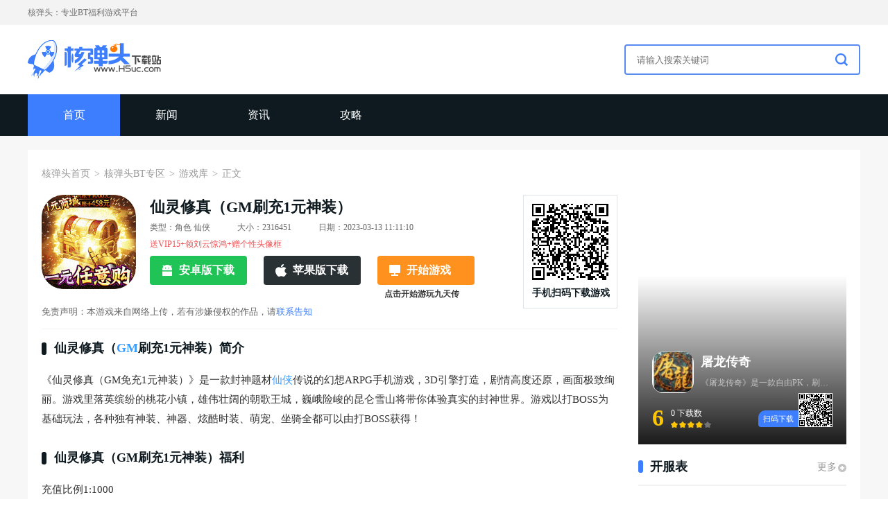

--- FILE ---
content_type: text/html
request_url: http://www.h5uc.com/btgame/xlxzgmsc1ysz.html
body_size: 8885
content:

<!DOCTYPE html>
<html>

<head>
    <meta charset="utf-8">
    <title>仙灵修真（GM刷充1元神装）BT变态版下载_仙灵修真（GM刷充1元神装）_核弹头游戏</title>
    <meta name="Keywords" content="">
    <meta name="description" content="﻿《仙灵修真（GM免充1元神装）》是一款封神题材仙侠传说的幻想ARPG手机游戏，3D引擎打造，剧情高度还原，画面极致绚丽。游戏里落英缤纷的桃花小镇，雄伟壮阔的朝歌王城，巍峨险峻的昆仑雪山将带你体验真实的封神世界。游戏以打BOSS为基础玩法，各种独有神装、神器、炫酷时装、萌宠、坐骑全都可以由打BOSS获得！">
    <meta name="applicable-device" content="pc">
    <meta name="mobile-agent" content="format=html5;url=http://m.h5uc.com/">
    <meta http-equiv="Cache-Control" content="no-transform">
    <meta http-equiv="Cache-Control" content="no-siteapp">
    <link rel="alternate" media="only screen and (max-width: 640px)" href="http://m.h5uc.com/btgame/xlxzgmsc1ysz.html" />
    <link rel="shortcut icon" href="https://www.h5uc.com/a/favicon.ico">
    <link rel="stylesheet" type="text/css" href="//www.h5uc.com/js1/h5uc/2019/pc/plugs/swiper.min.css">
    <link rel="stylesheet" type="text/css" href="//www.h5uc.com/js1/h5uc/2022/pc/common/common.css">
    <link rel="stylesheet" type="text/css" href="//www.h5uc.com/js1/h5uc/2022/pc/article/css/article.css">
    <script type="text/javascript" src="//www.h5uc.com/js1/h5uc/2019/pc/plugs/jquery-2.0.2.min.js"></script>
    <script type="text/javascript" src="//www.h5uc.com/js1/h5uc/2019/pc/plugs/swiper.min.js"></script>
    <script type="text/javascript" src="//www.h5uc.com/js1/h5uc/2019/pc/plugs/qrcode.js"></script>
    <script type="text/javascript" src="//www.h5uc.com/js1/h5uc/2022/pc/article/js/article.js"></script>
    <!-- 广告系统 -->
    <script src="//www.h5uc.com/js1/h5uc/common/js/guiwen.js" type="text/javascript" charset="utf-8"></script>
    
    <!-- 核弹头广告频道 -->
    
    <!-- 核弹头广告频道end -->
    <!-- /广告系统 -->
</head>

<body>
    <script>
    var game_id = 2004330
  </script>
    <div class="page">




        <!-- 头部 -->
        
      <header>
    <div class="row1">
        <p>核弹头：专业BT福利游戏平台</p>
    </div>
    <div class="logo_search">
        <div class="box">
            <a href="https://www.h5uc.com/" class="logo">
                <img src="//www.h5uc.com/js1/h5uc/2022/pc/common/images/logo.png" alt="核弹头下载站">
            </a>
            <div class="search">
                <form>
                    <input name="s" value="11783128226254728324" type="hidden">
                    <input name="entry" value="1" type="hidden">
                    <input name="keywords" placeholder="请输入搜索关键词" autocomplete="off" id='searchValue'>
                    <button type="submit" id='searchBtn'></button>
                </form>
                <script>
                    $('#searchBtn').on('click', function () {
                        let value = $('#searchValue')[0].value;
                        window.open(
                            "https://www.baidu.com/s?ie=utf-8&f=8&rsv_bp=1&rsv_idx=1&tn=baidu&wd=" +
                            value + ' site:h5uc.com');
                    })
                </script>
            </div>
        </div>
    </div>
    <div class="bottom">
        <div class="inner">
            <a href="https://www.h5uc.com/" class='active' target='_blank'>首页</a>
            <!-- <a href="https://www.h5uc.com/btgame/" class='' target='_blank'>游戏库</a> -->
            <!-- <a href="https://www.h5uc.com/kaifu/243237.html" class='' target='_blank'>开服表</a> -->
            <!-- <a href="https://www.h5uc.com/btgame/top/" class='' target='_blank'>排行榜</a> -->
            <!-- <a href="https://www.h5uc.com/card/" class='' target='_blank'>礼包</a> -->
            <!-- <a href="https://www.h5uc.com/zqlist/" class='' target='_blank'>专区</a> -->
            <a href="http://www.h5uc.com/news/" class='' target='_blank'>新闻</a>
            <!-- <a href="https://www.h5uc.com/btgame/btzt/" class='' target='_blank'>专题</a> -->
            <!-- <a href="//www.h5uc.com/soft/" class='' target='_blank'>软件</a> -->
            <a href="https://www.h5uc.com/news/xwzx/" class='' target='_blank'>资讯</a>
            <a href="https://www.h5uc.com/news/yxgl/" class='' target='_blank'>攻略</a>
        </div>
    </div>
</header>
<script>
$('header .bottom a').each(function(index, t) {
if(t.href === window.location.href) {
    $(this).addClass('active').siblings().removeClass("active")
}
})
</script>
        <!-- 头部 end -->

        <div class="content">
            <div class="bread" style="padding-top: 0;"><a href='http://www.h5uc.com/'>核弹头首页</a> > <a href='http://www.h5uc.com/btgame/'>核弹头BT专区</a> > <a href='http://www.h5uc.com/btgame/ku/'>游戏库</a> > <a href="javascript:void(0);">正文</a></div>
            <div class="left">
                <div class="game_qrcode">
                    <div class="game">
                        <div class="img_info">
                            <img src="http://img11.h5uc.com/ku18183/batu/2023/937/9010be709911d4d37f4906f8afc91c4a.gif" alt="仙灵修真（GM刷充1元神装）">
                            <div class="info">
                                <h1>仙灵修真（GM刷充1元神装）</h1>
                                <div class="type">
                                    <p>类型：角色 仙侠</p>
                                    <p>大小：2316451</p>
                                    <p>日期：2023-03-13 11:11:10</p>
                                    <!--<p>特征：仙侠 角色 动作 巴兔</p>-->
                                </div>
                                <p class="gift">送VIP15+领刘云惊鸿+赠个性头像框</p>
                                <div class="btns">
                                  
                                    <a href="http://and.milu.com/10254/zv26" class="btn and" target="_blank">安卓版下载</a>
                                    
                                    
                                    <a href="http://iosd.milu.com/10254/zv26" class="btn ios" target="_blank">苹果版下载</a>
                                    
                                  
                                    
                                  <!-- <a href="https://p.woskj2.com/s/1/3188/113202.html?uid=924912&" class="btn pc cq" target="_blank">开始游戏<p>点击开始游玩传奇霸主</p></a>-->
                                      <a href="https://p.29dnue.com/w/sys_cs.html?c=14773&uid=925405&" class="btn pc cq" target="_blank">开始游戏<p>点击开始游玩九天传</p></a>
                                    

                                </div>
                            </div>
                        </div>
                        <p class="disclaimers">免责声明：本游戏来自网络上传，若有涉嫌侵权的作品，请<a href="https://www.h5uc.com/about/disclaimers.html">联系告知</a></p>
                    </div>
                    <div class="qrcode">
                        <div id="qrCode"></div>
                        <p>手机扫码下载游戏</p>
                    </div>

                    <script type="text/javascript">
                        var qrcode = new QRCode('qrCode', {
                            text: window.location.href,
                            width: 110,
                            height: 110,
                            colorDark: '#000000',
                            colorLight: '#ffffff',
                            correctLevel: QRCode.CorrectLevel.H
                        });
                    </script>
                </div>
                <div class="line_sepa"></div>
                <div class="article">
                    <h2>仙灵修真（<a style="color: #379bff;" href="https://m.h5uc.com/btgame/ku/GM.html?6">GM</a>刷充1元神装）简介</h2>
<p>﻿《仙灵修真（GM免充1元神装）》是一款封神题材<a style="color: #379bff;" href="https://m.h5uc.com/btgame/ku/xianxia.html?6">仙侠</a>传说的幻想ARPG手机游戏，3D引擎打造，剧情高度还原，画面极致绚丽。游戏里落英缤纷的桃花小镇，雄伟壮阔的朝歌王城，巍峨险峻的昆仑雪山将带你体验真实的封神世界。游戏以打BOSS为基础玩法，各种独有神装、神器、炫酷时装、萌宠、坐骑全都可以由打BOSS获得！</p>
<h2>仙灵修真（GM刷充1元神装）福利</h2>
<p>﻿充值比例1:1000<br>★开局即送VIP15、刘云惊鸿、个性头像框、GM现金包！<br>★GM工具，元宝充值全白给，挂机打BOSS无限掉落GM点，随时存入随时提取！<br>★一元宝库，极品神装、豪华坐骑、顶级道具礼包，统统1元买到爽，小弟秒变大哥！<br>★送现金卡，无套路无门槛升级保底送100000现金，最高可领取20W！<br>★GM充值、现金卡均可激活大部分线上、线下活动！<br>★后缀说明：每天挂机打怪可获得大量GM点可代替现金充值元宝，可激活每日充值活动。1元宝库可开稀有道具豪华装扮等。</p>
<h2>仙灵修真（GM刷充1元神装）返利</h2>
<p>﻿﻿单日累计充值返利（返利次日自动发放，部分道具申请）<br>★充值100-499元返50%<br>★充值500-999元返70%<br>★充值1000-4999元返100%<br>★充值5000-9999元返200%<br>★充值10000-19999元返300%<br>★充值20000元及以上返400%<br>返利金额仅限单日累积，不能多日累积！<br>注：返利货币为元宝（次日自动邮件发放）<br>返利发放方式：次日自动返利（邮件）无需申请<br>返利申请是否需要角色id：否 <br>月卡是否算VIP经验：是<br>月卡是否算首充：是<br>【充值月卡、终身卡、礼包、基金】是否计入返利：是</p>
<h2>仙灵修真（GM刷充1元神装）vip</h2>
<p>GM等级	所需RMB
GM1	100（现金卡可升满）
GM2	500（现金卡可升满）
GM3	1000（现金卡可升满）
GM4	3000（现金卡可升满）
GM5	5000（现金卡可升满）
GM6	10000（现金卡可升满）
GM7	30000（现金卡可升满）
GM8	50000（现金卡可升满）
GM9	75000（现金卡可升满）
GM10	100000	现金卡可升满
ps：信息由发行商提供，仅供参考，如与实际不符，请玩家以游戏内实际情况为准！</p>

                    <div class="swiper">
                        <div class="swiper-container swiper_box">
                            <div class="swiper-wrapper">
                                    
                                <div class="swiper-slide">
                                    <img src="http://img11.h5uc.com/ku18183/batu/2023/937/6d2e80f5f0e2d13cbf08cc340308cf0b.jpg" alt="">
                                </div>
                                    
                                    
                                <div class="swiper-slide">
                                    <img src="http://img11.h5uc.com/ku18183/batu/2023/937/557b94ccaf8ac68797fddd3025ecf895.jpg" alt="">
                                </div>
                                    
                                    
                                <div class="swiper-slide">
                                    <img src="http://img11.h5uc.com/ku18183/batu/2023/937/4df432d599cdc656db86853da6a88171.jpg" alt="">
                                </div>
                                    
                                    
                                <div class="swiper-slide">
                                    <img src="http://img11.h5uc.com/ku18183/batu/2023/937/d16d9489bbc3e98968483441ba475632.jpg" alt="">
                                </div>
                                    
                                    
                                <div class="swiper-slide">
                                    <img src="http://img11.h5uc.com/ku18183/batu/2023/937/13adc00ffb96d0239277e7e13ba301fe.jpg" alt="">
                                </div>
                                    
                                
                            </div>
                            <div class="swiper-button-prev"></div>
                            <div class="swiper-button-next"></div>
                        </div>
                    </div>
                </div>
                <div class="other_vision">
                    <div class="common_title">
                        <h2 class="title">其他版本</h2>
                    </div>
                    <div class="list">
                      
                        
                        
                    </div>
                </div>
                <div class="new_this">
                    <div class="common_title">
                        <h2 class="title">本类最新</h2>
                    </div>
                    <div class="list">
                      <a class="item" style="display: block;" href="http://www.h5uc.com/btgame/xlxzgmsc1ysz.html" target='_blank'>
                            <img src="http://img11.h5uc.com/ku18183/batu/2023/937/9010be709911d4d37f4906f8afc91c4a.gif" alt="仙灵修真（GM刷充1元神装）">
                            <p>仙灵修真（GM刷充1元神装）</p>
                            <div class="star">
                                <i class="star2_0"></i>
                                <i class="star2_5" style="width: 80%"></i>
                              <div class="score_num" style="display: none;">0</div>
                            </div>
                            <div class="btn">查询详情</div>
                        </a>
<a class="item" style="display: block;" href="http://www.h5uc.com/btgame/csjxsjbwxzy.html" target='_blank'>
                            <img src="http://img11.h5uc.com/ku18183/batu/2023/192/2913781a969a49bd2a8ea83e7bdfa099.png" alt="超神觉醒（送剑八无限资源）">
                            <p>超神觉醒（送剑八无限资源）</p>
                            <div class="star">
                                <i class="star2_0"></i>
                                <i class="star2_5" style="width: 80%"></i>
                              <div class="score_num" style="display: none;">0</div>
                            </div>
                            <div class="btn">查询详情</div>
                        </a>
<a class="item" style="display: block;" href="http://www.h5uc.com/btgame/slndbsc.html" target='_blank'>
                            <img src="http://img11.h5uc.com/ku18183/batu/2023/234/c87fb7eec187dfb0af65b0fce375c246.gif" alt="生灵怒（代币刷充）">
                            <p>生灵怒（代币刷充）</p>
                            <div class="star">
                                <i class="star2_0"></i>
                                <i class="star2_5" style="width: 80%"></i>
                              <div class="score_num" style="display: none;">0</div>
                            </div>
                            <div class="btn">查询详情</div>
                        </a>
<a class="item" style="display: block;" href="http://www.h5uc.com/btgame/wstlzhhmcs.html" target='_blank'>
                            <img src="http://img11.h5uc.com/ku18183/image/2023/03/10/21a4b181f11903f940a6202af1f0b492.png" alt="无双屠龙（炸魂环免充送）">
                            <p>无双屠龙（炸魂环免充送）</p>
                            <div class="star">
                                <i class="star2_0"></i>
                                <i class="star2_5" style="width: 80%"></i>
                              <div class="score_num" style="display: none;">0</div>
                            </div>
                            <div class="btn">查询详情</div>
                        </a>
<a class="item" style="display: block;" href="http://www.h5uc.com/btgame/gsjb100%qjjsc.html" target='_blank'>
                            <img src="http://img11.h5uc.com/ku18183/image/2023/03/13/c80e57ea9c9c92aacbe3e0b782018dd9.png" alt="攻守兼备（100%全金将刷充）">
                            <p>攻守兼备（100%全金将刷充）</p>
                            <div class="star">
                                <i class="star2_0"></i>
                                <i class="star2_5" style="width: 80%"></i>
                              <div class="score_num" style="display: none;">0</div>
                            </div>
                            <div class="btn">查询详情</div>
                        </a>
<a class="item" style="display: block;" href="http://www.h5uc.com/btgame/sslmsdnczcdjzhh.html" target='_blank'>
                            <img src="http://img11.h5uc.com/ku18183/batu/2023/254/baf6949c68335070daaea9168e880867.gif" alt="神兽连萌（抓宠打金真回合）">
                            <p>神兽连萌（抓宠打金真回合）</p>
                            <div class="star">
                                <i class="star2_0"></i>
                                <i class="star2_5" style="width: 80%"></i>
                              <div class="score_num" style="display: none;">0</div>
                            </div>
                            <div class="btn">查询详情</div>
                        </a>
<a class="item" style="display: block;" href="http://www.h5uc.com/btgame/jlzzkbsc50wc.html" target='_blank'>
                            <img src="http://img11.h5uc.com/ku18183/batu/2023/230/a1dfe78e9cf759bd286cf6aa66ddd40f.gif" alt="巨龙之战（狂飙商城50W抽）">
                            <p>巨龙之战（狂飙商城50W抽）</p>
                            <div class="star">
                                <i class="star2_0"></i>
                                <i class="star2_5" style="width: 80%"></i>
                              <div class="score_num" style="display: none;">0</div>
                            </div>
                            <div class="btn">查询详情</div>
                        </a>
<a class="item" style="display: block;" href="http://www.h5uc.com/btgame/mlznecykjhh.html" target='_blank'>
                            <img src="http://img11.h5uc.com/ku18183/batu/2023/262/a067ec5a5886add8a3459521eb107f35.gif" alt="魔龙之怒（二次元科技狠活）">
                            <p>魔龙之怒（二次元科技狠活）</p>
                            <div class="star">
                                <i class="star2_0"></i>
                                <i class="star2_5" style="width: 80%"></i>
                              <div class="score_num" style="display: none;">0</div>
                            </div>
                            <div class="btn">查询详情</div>
                        </a>
<a class="item" style="display: block;" href="http://www.h5uc.com/btgame/mbsxkzj.html" target='_blank'>
                            <img src="http://img11.h5uc.com/ku18183/image/2023/03/09/6ea5165a425b77a761e1e164f28a7dde.png" alt="魔霸（送炫酷坐骑）">
                            <p>魔霸（送炫酷坐骑）</p>
                            <div class="star">
                                <i class="star2_0"></i>
                                <i class="star2_5" style="width: 80%"></i>
                              <div class="score_num" style="display: none;">0</div>
                            </div>
                            <div class="btn">查询详情</div>
                        </a>
<a class="item" style="display: block;" href="http://www.h5uc.com/btgame/jwsgmwyzck.html" target='_blank'>
                            <img src="http://img11.h5uc.com/ku18183/image/2023/03/09/8cf94c236633e5b0ce44b8968c03cd5a.png" alt="叫我三国迷（万元真充卡）">
                            <p>叫我三国迷（万元真充卡）</p>
                            <div class="star">
                                <i class="star2_0"></i>
                                <i class="star2_5" style="width: 80%"></i>
                              <div class="score_num" style="display: none;">0</div>
                            </div>
                            <div class="btn">查询详情</div>
                        </a>
<a class="item" style="display: block;" href="http://www.h5uc.com/btgame/fszz0kcyxxz.html" target='_blank'>
                            <img src="http://img11.h5uc.com/ku18183/image/2023/03/07/c1b6061caef4477c2b3ddc3bfced1edb.png" alt="封神之战（0氪穿越修仙传）">
                            <p>封神之战（0氪穿越修仙传）</p>
                            <div class="star">
                                <i class="star2_0"></i>
                                <i class="star2_5" style="width: 80%"></i>
                              <div class="score_num" style="display: none;">0</div>
                            </div>
                            <div class="btn">查询详情</div>
                        </a>
<a class="item" style="display: block;" href="http://www.h5uc.com/btgame/tkxxswcgmsc.html" target='_blank'>
                            <img src="http://img11.h5uc.com/ku18183/image/2023/03/07/cd93db52f3c2c9617d9791497a699e49.png" alt="坦克雄心（送万抽GM商城）">
                            <p>坦克雄心（送万抽GM商城）</p>
                            <div class="star">
                                <i class="star2_0"></i>
                                <i class="star2_5" style="width: 80%"></i>
                              <div class="score_num" style="display: none;">0</div>
                            </div>
                            <div class="btn">查询详情</div>
                        </a>

                        
                    </div>
                </div>
            </div>
            <div class="right">
                
      
<a class="game" style="display: block;" href='http://www.h5uc.com/fuli/209388.html' target="_blank">
                    <img class="img_bg"
                        src="http://img.18183.com/uploads/allimg/160224/26-160224103I0.jpg" alt="">
                    <div class="black_bg">
                        <div class="img_name">
                            <img src="//img11.h5uc.com/img/uploads/160224/26-160224103H0605.jpg" alt="">
                            <div class="name">
                                <h2>屠龙传奇</h2>
                                <p>《屠龙传奇》是一款自由PK，刷怪爆装备集法宝、翅膀、美女，心法，经脉等养成元素的ARPG手机网游。游戏采用写实中国风，玩家可以扮演战士、法师、道士三个职业，加入百人公会，刷装备打boss，兄弟齐心打王城!开启全新群殴</p>
                            </div>
                        </div>
                        <div class="score_qrcode">
                            <div class="line_score">
                                <div class="line"></div>
                                <div class="score_star">
                                    <div class="score">6</div>
                                    <div class="num_star">
                                        <p>0 下载数</p>
                                        <div class="star">
                                            <i class="star3_0"></i>
                                            <i class="star3_5" style="width: 80%"></i>
                                        </div>
                                    </div>
                                </div>
                            </div>
                            <div class="qrcode_text">
                                <div class="qrcode" id='qrcode1'></div>
                                <div class="text">扫码下载</div>
                            </div>
                        </div>
                    </div>

                    <script type="text/javascript">
                        var qrcode1 = new QRCode('qrcode1', {
                            text: "http://www.h5uc.com/fuli/209388.html",
                            width: 47,
                            height: 47,
                            colorDark: '#000000',
                            colorLight: '#ffffff',
                            correctLevel: QRCode.CorrectLevel.H
                        });

                    </script>
                </a>

                <div class="open_server">
                    <div class="common_title">
                        <h2 class="title">开服表</h2>
                        <a href="https://www.h5uc.com/kaifu/243237.html" target="_blank" class="more">更多</a>
                    </div>
                    <div class="list">
                        
                    </div>
                </div>
                <div class="gift">
                    <div class="common_title">
                        <h2 class="title">礼包</h2>
                        <a href="https://www.h5uc.com/card/" target="_blank" class="more">更多</a>
                    </div>
                    <div class="list">
                      
                      
                      <a class="item item_b" style="display: block;" href='http://www.h5uc.com/card/383827.html' title='新射雕群侠传之铁血丹心 - 植树节礼包' target='_blank'>
                            <img src="http://img11.h5uc.com/ku18183/image/2022/01/16/f12a4494b952b66626ca390fdb928caf.jpg" alt="新射雕群侠传之铁血丹心 - 植树节礼包">
                            <div class="info">
                                <h2>新射雕群侠传之铁血丹心 - 植树节礼包</h2>
                                <p class="text">元宝*200，高级招募令*3，粮草*5w(每个账号限领一次)</p>
                                <div class="amount">
                                    <div class="per">
                                        <div class="per_sur" style="width: 100%"></div>
                                    </div>
                                    <p class="sur_num">剩余：无限制</p>
                                </div>
                            </div>
                            <div class="btn">领取</div>
                        </a>
<a class="item item_b" style="display: block;" href='http://www.h5uc.com/card/383825.html' title='新凡人修仙传 - 植树节礼包' target='_blank'>
                            <img src="http://img11.h5uc.com/ku18183/danji/2021/65/9ccf2eb13f4c79974f997476591e9b73.jpg" alt="新凡人修仙传 - 植树节礼包">
                            <div class="info">
                                <h2>新凡人修仙传 - 植树节礼包</h2>
                                <p class="text">灵气*1000，银两*200，道书*40(每个账号限领一次)</p>
                                <div class="amount">
                                    <div class="per">
                                        <div class="per_sur" style="width: 100%"></div>
                                    </div>
                                    <p class="sur_num">剩余：无限制</p>
                                </div>
                            </div>
                            <div class="btn">领取</div>
                        </a>
<a class="item item_b" style="display: block;" href='http://www.h5uc.com/card/383824.html' title='全明星激斗（送娜可露露） - 植树节礼包' target='_blank'>
                            <img src="http://img11.h5uc.com/ku18183/batu/2023/3/a23f1380620e40ba30a1963332c3127b.png" alt="全明星激斗（送娜可露露） - 植树节礼包">
                            <div class="info">
                                <h2>全明星激斗（送娜可露露） - 植树节礼包</h2>
                                <p class="text">SRR格斗家碎片选择箱*10，高级好感度礼盒*2(每个账号限领一次)</p>
                                <div class="amount">
                                    <div class="per">
                                        <div class="per_sur" style="width: 100%"></div>
                                    </div>
                                    <p class="sur_num">剩余：无限制</p>
                                </div>
                            </div>
                            <div class="btn">领取</div>
                        </a>
<a class="item item_b" style="display: block;" href='http://www.h5uc.com/card/383823.html' title='君临传奇（斩剑送宠刷充） - 植树节礼包' target='_blank'>
                            <img src="http://img11.h5uc.com/ku18183/image/2023/02/24/c1a897e477676f815d2866aedc55a18f.png" alt="君临传奇（斩剑送宠刷充） - 植树节礼包">
                            <div class="info">
                                <h2>君临传奇（斩剑送宠刷充） - 植树节礼包</h2>
                                <p class="text">神珠*1000，灵宠经验丹（完美）*20，符文随机盒X10*5</p>
                                <div class="amount">
                                    <div class="per">
                                        <div class="per_sur" style="width: 100%"></div>
                                    </div>
                                    <p class="sur_num">剩余：无限制</p>
                                </div>
                            </div>
                            <div class="btn">领取</div>
                        </a>
<a class="item item_b" style="display: block;" href='http://www.h5uc.com/card/383272.html' title='巨龙之战（狂飙商城50W抽） - 社区礼包' target='_blank'>
                            <img src="http://img11.h5uc.com/ku18183/batu/2023/230/a1dfe78e9cf759bd286cf6aa66ddd40f.gif" alt="巨龙之战（狂飙商城50W抽） - 社区礼包">
                            <div class="info">
                                <h2>巨龙之战（狂飙商城50W抽） - 社区礼包</h2>
                                <p class="text">橙色宝物包*1、神秘羽毛*15、3级宝石包*10、金币*30W</p>
                                <div class="amount">
                                    <div class="per">
                                        <div class="per_sur" style="width: 100%"></div>
                                    </div>
                                    <p class="sur_num">剩余：无限制</p>
                                </div>
                            </div>
                            <div class="btn">领取</div>
                        </a>
<a class="item item_b" style="display: block;" href='http://www.h5uc.com/card/383270.html' title='巨龙之战（狂飙商城50W抽） - 福利礼包' target='_blank'>
                            <img src="http://img11.h5uc.com/ku18183/batu/2023/230/a1dfe78e9cf759bd286cf6aa66ddd40f.gif" alt="巨龙之战（狂飙商城50W抽） - 福利礼包">
                            <div class="info">
                                <h2>巨龙之战（狂飙商城50W抽） - 福利礼包</h2>
                                <p class="text">觉醒之石*20、万能碎片*30、2级宝石包*15、金币*25W</p>
                                <div class="amount">
                                    <div class="per">
                                        <div class="per_sur" style="width: 100%"></div>
                                    </div>
                                    <p class="sur_num">剩余：无限制</p>
                                </div>
                            </div>
                            <div class="btn">领取</div>
                        </a>
<a class="item item_b" style="display: block;" href='http://www.h5uc.com/card/383269.html' title='巨龙之战（狂飙商城50W抽） - 专属礼包' target='_blank'>
                            <img src="http://img11.h5uc.com/ku18183/batu/2023/230/a1dfe78e9cf759bd286cf6aa66ddd40f.gif" alt="巨龙之战（狂飙商城50W抽） - 专属礼包">
                            <div class="info">
                                <h2>巨龙之战（狂飙商城50W抽） - 专属礼包</h2>
                                <p class="text">装备图纸+1*3、神秘羽毛*7、2级宝石包*10、金币*20W</p>
                                <div class="amount">
                                    <div class="per">
                                        <div class="per_sur" style="width: 100%"></div>
                                    </div>
                                    <p class="sur_num">剩余：无限制</p>
                                </div>
                            </div>
                            <div class="btn">领取</div>
                        </a>
<a class="item item_b" style="display: block;" href='http://www.h5uc.com/card/383268.html' title='巨龙之战（狂飙商城50W抽） - 特权礼包' target='_blank'>
                            <img src="http://img11.h5uc.com/ku18183/batu/2023/230/a1dfe78e9cf759bd286cf6aa66ddd40f.gif" alt="巨龙之战（狂飙商城50W抽） - 特权礼包">
                            <div class="info">
                                <h2>巨龙之战（狂飙商城50W抽） - 特权礼包</h2>
                                <p class="text">开孔器*3、万能碎片*15、1级宝石包*15、金币*15W</p>
                                <div class="amount">
                                    <div class="per">
                                        <div class="per_sur" style="width: 100%"></div>
                                    </div>
                                    <p class="sur_num">剩余：无限制</p>
                                </div>
                            </div>
                            <div class="btn">领取</div>
                        </a>
<a class="item item_b" style="display: block;" href='http://www.h5uc.com/card/383267.html' title='巨龙之战（狂飙商城50W抽） - 新手礼包' target='_blank'>
                            <img src="http://img11.h5uc.com/ku18183/batu/2023/230/a1dfe78e9cf759bd286cf6aa66ddd40f.gif" alt="巨龙之战（狂飙商城50W抽） - 新手礼包">
                            <div class="info">
                                <h2>巨龙之战（狂飙商城50W抽） - 新手礼包</h2>
                                <p class="text">体力贩卖机*3、神秘羽毛*3、1级宝石包*10、金币*10W</p>
                                <div class="amount">
                                    <div class="per">
                                        <div class="per_sur" style="width: 100%"></div>
                                    </div>
                                    <p class="sur_num">剩余：无限制</p>
                                </div>
                            </div>
                            <div class="btn">领取</div>
                        </a>
<a class="item item_b" style="display: block;" href='http://www.h5uc.com/card/383266.html' title='魔龙之怒（二次元科技狠活） - 首充礼包（10元）' target='_blank'>
                            <img src="http://img11.h5uc.com/ku18183/batu/2023/262/a067ec5a5886add8a3459521eb107f35.gif" alt="魔龙之怒（二次元科技狠活） - 首充礼包（10元）">
                            <div class="info">
                                <h2>魔龙之怒（二次元科技狠活） - 首充礼包（10元）</h2>
                                <p class="text">高级召唤卡*100</p>
                                <div class="amount">
                                    <div class="per">
                                        <div class="per_sur" style="width: 100%"></div>
                                    </div>
                                    <p class="sur_num">剩余：无限制</p>
                                </div>
                            </div>
                            <div class="btn">领取</div>
                        </a>

                        
                    </div>
                </div>
                <!--<div class="discount">
                    <div class="common_title">
                        <h2 class="title">交易信息</h2>
                    </div>
                    <div class="list">
                        <a class="item">
                            <img src="https://img.h5uc.com/h5/allimg/211118/63-21111Q644550-L.jpg" alt="">
                            <div class="info">
                                <h2>烈火战神-刀刀爆新手礼包</h2>
                                <p class="text">完美高战号，便宜甩</p>
                                <p class="money">￥32000</p>
                            </div>
                        </a>
                        <a class="item">
                            <img src="https://img.h5uc.com/h5/allimg/211118/63-21111Q644550-L.jpg" alt="">
                            <div class="info">
                                <h2>烈火战神-刀刀爆新手礼包</h2>
                                <p class="text">完美高战号，便宜甩</p>
                                <p class="money">￥32000</p>
                            </div>
                        </a>
                        <a class="item">
                            <img src="https://img.h5uc.com/h5/allimg/211118/63-21111Q644550-L.jpg" alt="">
                            <div class="info">
                                <h2>烈火战神-刀刀爆新手礼包</h2>
                                <p class="text">完美高战号，便宜甩</p>
                                <p class="money">￥32000</p>
                            </div>
                        </a>
                    </div>
                </div>-->
                                    
                <div class="about_topic">
                    <div class="common_title">
                        <h2 class="title">相关专题</h2>
                        <a href="https://www.h5uc.com/btgame/btzt/" target="_blank" class="more">更多</a>
                    </div>
                    <div class="list">
							<a href="http://www.h5uc.com/btgame/btzt/383814.html" title="超高爆率传奇破解版" target="_blank" class="item">
                            <div class="img_box">
                                <img src="https://img.18183.com//image/2023/03/10/2275eabf1cfe26439c6723ae424b51f2.jpg" alt="超高爆率传奇破解版">
                            </div>
                            <p>超高爆率传奇破解版</p>
                        </a>
<a href="http://www.h5uc.com/btgame/btzt/383813.html" title="传奇手游1.76经典复古小极品" target="_blank" class="item">
                            <div class="img_box">
                                <img src="https://img.18183.com//image/2023/03/10/4e51e2511417b8994adf67cac532a940.jpg" alt="传奇手游1.76经典复古小极品">
                            </div>
                            <p>传奇手游1.76经典复古小极品</p>
                        </a>
<a href="http://www.h5uc.com/btgame/btzt/383812.html" title="零充值传奇手游下载破解版" target="_blank" class="item">
                            <div class="img_box">
                                <img src="https://img.18183.com//image/2023/03/10/56c434743f5655d08b6604b2c6dbcd51.jpg" alt="零充值传奇手游下载破解版">
                            </div>
                            <p>零充值传奇手游下载破解版</p>
                        </a>
<a href="http://www.h5uc.com/btgame/btzt/383811.html" title="破解游戏无限内购破解版软件" target="_blank" class="item">
                            <div class="img_box">
                                <img src="https://img.18183.com//image/2023/03/10/ab6fa24a2f89cbb9f5fad03286b776da.jpg" alt="破解游戏无限内购破解版软件">
                            </div>
                            <p>破解游戏无限内购破解版软件</p>
                        </a>

                        
                    </div>
                </div>
            </div>

        </div>




        <!-- 脚部 -->
        <div class="footer">
    <div class="inner">
        <div class="f1">
            <a href="https://www.h5uc.com/about/map.html" target="_blank" rel="nofollow">网站地图</a>
        </div>
        <div class="f2">
            <p>Copyright © 2011-2024 h5uc. All rights reserved. H5UC.com</p>
            <p>
	    <!--
                <a href="https://www.18183.com/xukezheng.jpg" target="_blank" rel="nofollow">津网文〔2018〕3076-063号</a>
                <a href="https://beian.miit.gov.cn" target="_blank" rel="nofollow">湘ICP备2024049581号</a>
                <a href="https://www.18183.com/B2-20160027.jpg" target="_blank" rel="nofollow">增值电信业务经营许可证 津B2-20160027</a></p>
			-->
        </div>
        <div class="f3">
            <a href="http://www.12377.cn/" class="i1" target="_blank" rel="nofollow">
                <i></i>
                <span>中国互联网举报中心</span>
            </a>
            <a href="http://www.cyberpolice.cn/wfjb/" class="i2" target="_blank" rel="nofollow">
                <i></i>
                <span>网络违法举报中心</span>
            </a>
            <a href="http://www.12321.cn/" class="i3" target="_blank" rel="nofollow">
                <i></i>
                <span>垃圾信息举报中心</span>
            </a>
            <a href="http://www.beian.gov.cn/portal/registerSystemInfo?recordcode=12011602000107" class="i5" target="_blank" rel="nofollow">
                <i></i>
                <span>湘ICP备2024049581号</span>
            </a>
        </div>
        <div class="f4">
            <a class="i1" rel="nofollow"></a>
            <a class="i2" rel="nofollow">
                <span>核弹头H5uc.com</span>
                <p>FUJIAN CHANGWAN</p>
            </a>
            <i class="i3"></i>
        </div>
    </div>
</div>


        <!-- /脚部 -->

        <!-- 统计代码 -->
      <!-- 统计代码 -->
<div style="display:none">
    
    
    <script>
        var _hmt = _hmt || [];
        (function() {
        var hm = document.createElement("script");
        hm.src = "https://hm.baidu.com/hm.js?519c468fec0a586a46eb24a16ae315d9";
        var s = document.getElementsByTagName("script")[0]; 
        s.parentNode.insertBefore(hm, s);
        })();
        </script>  
    
    
    
    
    
    
    
    
    
    
    
    
    
    
    
    
    
    
    
    
		<script>
		var _hmt = _hmt || [];
		(function() {
  			var hm = document.createElement("script");
  			hm.src = "https://hm.baidu.com/hm.js?1d6fbe37a08ec7b6ec8ba4344ca29966";
  			var s = document.getElementsByTagName("script")[0]; 
  			s.parentNode.insertBefore(hm, s);
			})();
		</script> 
    
    
    
</div>
<!-- 统计代码 end -->

    <script>
        $('.star').each(function () {
            if ((!$(this).find('.score_num').html()) || $(this).find('.score_num').html() == 0) {
                $(this).find('.star2_5').css('width', '100%')
                $(this).find('.star1_5').css('width', '100%')
            } else {
                $(this).find('.star2_5').css('width', ($(this).find('.score_num').html() * 2 * 10 ) + '%')
                $(this).find('.star1_5').css('width', ($(this).find('.score_num').html() * 2 * 10 ) + '%')
            }
         })
    </script>


    </div>
</body>

</html>

--- FILE ---
content_type: text/css
request_url: http://www.h5uc.com/js1/h5uc/2022/pc/common/common.css
body_size: 1986
content:
* {
    margin: 0;
    padding: 0;
    box-sizing: border-box;
    outline: none
}

html,
body {
    background: #fff;
    font-family: 'å¾®è½¯é›…é»‘';
    margin: 0 auto;
    background-color: #fff;
    min-height: 100%;
    -webkit-overflow-scolling: touch
}

input {
    border: none;
    outline: none
}

ul,
li,
ol {
    list-style-type: none
}

a {
    text-decoration: none;
    -webkit-tap-highlight-color: rgba(0, 0, 0, 0);
    cursor: pointer;
    color: #333
}

a:visited,
a:link,
a:hover,
a:active {
    color: #333
}

i {
    font-style: normal
}

img {
    display: inherit;
    font-size: 0
}


.page {
    width: 100%;
    height: 100%;
    background: #F7F7F7;
}


header {
    width: 100%;
}

header .row1 {
    background: #F3F3F3;
    height: 36px;
}

header .row1 p {
    height: 36px;
    width: 1200px;
    margin: 0 auto;
    font-size: 12px;
    font-family: Microsoft YaHei;
    font-weight: 400;
    color: #717171;
    line-height: 36px;
}

header .logo_search {
    width: 100%;
    height: 100px;
    background: #FFFFFF;
}

header .logo_search .box {
    width: 1200px;
    margin: 0 auto;
    height: 100px;
    overflow: hidden;
}


header .logo_search .box .logo {
    display: block;
    width: 192px;
    height: 56px;
    margin-top: 22px;
    float: left;
}

header .logo_search .box .logo img {
    width: 192px;
    height: 56px;
}

header .logo_search .box .search {
    float: right;
    width: 340px;
    height: 44px;
    background: #FFFFFF;
    border: 2px solid #598AEF;
    border-radius: 4px;
    box-sizing: border-box;
    margin-top: 28px;
    line-height: 40px;
    padding: 0 16px;
    position: relative;
}

header .logo_search .box .search input {
    width: 280px;
}

header .logo_search .box .search button {
    background: url(./images/search.png);
    width: 18px;
    height: 18px;
    border: none;
    position: absolute;
    top: 11px;
    right: 16px;
}

header .bottom {
    background: #0E1A20;
    height: 60px
}

header .bottom .inner {
    width: 1200px;
    margin: auto
}

header .bottom a {
    display: block;
    width: 133px;
    float: left;
    color: #fff;
    line-height: 60px;
    font-size: 16px;
    text-align: center;
    transition: background .2s;
    cursor: pointer
}

header .bottom a.active {
    background: #3D7EFF;
    transition: background 0s
}

header .bottom a.active:hover {
    background: #3D7EFF
}

header .bottom a:hover {
    background: #0a1018
}


.common_title {
    width: 100%;
    height: 40px;
    box-sizing: border-box;
    border-bottom: 2px solid #F2F2F2;
    zoom: 1;
}

.common_title::after {
    content: '';
    height: 0;
    line-height: 0;
    display: block;
    visibility: hidden;
    clear: both;
    overflow: hidden;
}

.common_title .title {
height: 18px;
font-size: 18px;
font-family: Microsoft YaHei;
font-weight: bold;
color: #0E1A20;
padding-left: 17px;
position: relative;
float: left;
}

.common_title .title::before {
    content: '';
    width: 7px;
height: 18px;
background: #3D7EFF;
border-radius: 4px;
position: absolute;
top: 3px;
left: 0;
}

.common_title .more {
font-size: 14px;
font-family: Microsoft YaHei;
font-weight: 400;
color: #999999;
padding-right: 14px;
position: relative;
float: right;
margin-top: 4px;
}

.common_title .more::after {
    content: '';
    background: url(./images/more.png) no-repeat;
    width: 12px;
    height: 12px;
    position: absolute;
    top: 4px;
    right: 0;
}


.footer {
    background: #252525;
    min-width: 1200px;
    margin: auto;
    width: 100%;
    position: relative;
    z-index: 2
}

.footer .inner {
    width: 1200px;
    margin: auto;
    padding: 20px 0
}

.footer .f1 {
    text-align: center;
    margin-bottom: 10px
}

.footer .f1 a {
    display: inline-block;
    width: auto;
    padding: 0 20px;
    text-align: center;
    height: 30px;
    line-height: 30px;
    font-size: 14px;
    color: #666;
    position: relative;
    cursor: pointer;
    transition: color .2s
}

.footer .f1 a:hover {
    color: #999
}

.footer .f1 a:before {
    content: '';
    display: inline-block;
    width: 1px;
    height: 10px;
    position: absolute;
    top: 0;
    bottom: 0;
    left: 0;
    margin: auto;
    background: #555
}

.footer .f1 a:first-child:before {
    display: none
}

.footer .f2 {
    margin-bottom: 30px
}

.footer .f2 p {
    font-size: 14px;
    color: #555;
    text-align: center;
    line-height: 25px
}

.footer .f2 p a {
    color: #555
}

.footer .f3 {
    border-top: 1px solid #333;
    border-bottom: 1px solid #333;
    text-align: center;
    margin-bottom: 10px
}

.footer .f3 a {
    display: inline-block;
    color: #555;
    font-size: 14px;
    height: 40px;
    line-height: 40px;
    position: relative;
    padding-left: 30px;
    margin-right: 40px;
    cursor: pointer;
    transition: color .2s
}

.footer .f3 a:hover {
    color: #999
}

.footer .f3 a i {
    position: absolute;
    width: 25px;
    height: 25px;
    top: 0;
    bottom: 0;
    left: 0;
    margin: auto;
    background: url(//www.h5uc.com/js1/h5uc/2019/pc/images/icon.png);
    background-size: 500px 400px
}

.footer .f3 a.i1 i {
    background-position: -263px -213px
}

.footer .f3 a.i2 i {
    background-position: -313px -213px
}

.footer .f3 a.i3 i {
    background-position: -363px -213px
}

.footer .f3 a.i4 i {
    background-position: -413px -213px
}

.footer .f3 a.i5 i {
    background-position: -463px -213px
}

.footer .f4 {
    display: block;
    height: 70px
}

.footer .f4 a {
    float: left;
    width: 300px;
    height: 70px;
    position: relative;
    cursor: pointer
}

.footer .f4 i {
    float: left;
    width: 300px;
    height: 70px
}

.footer .f4 .i1 {
    width: 160px;
    height: 40px;
    margin: 0 70px;
    margin-top: 10px;
    background: url(//www.h5uc.com/js1/h5uc/2019/pc/images/logo.png);
    background-size: 100% 100%
}

.footer .f4 .i2:before {
    content: '';
    display: inline-block;
    width: 1px;
    height: 20px;
    position: absolute;
    top: 0;
    bottom: 0;
    right: 0;
    margin: auto;
    background: #555
}

.footer .f4 .i2:after {
    content: '';
    display: inline-block;
    width: 1px;
    height: 20px;
    position: absolute;
    top: 0;
    bottom: 0;
    left: 0;
    margin: auto;
    background: #555
}

.footer .f4 .i2 span {
    color: #a7a7a7;
    font-size: 18px;
    margin-top: 14px;
    display: block;
    margin-left: 40px;
    margin-bottom: 2px
}

.footer .f4 .i2 p {
    font-size: 12px;
    color: #4b4b4b;
    margin-left: 40px
}

.footer .f4 .i3 {
    margin: 0 75px;
    margin-top: 10px;
    width: 150px;
    height: 50px;
    margin-left: 75px;
    background: url(//www.h5uc.com/js1/h5uc/2019/pc/images/icon.png);
    background-size: 500px 400px;
    background-position: -100px -200px
}

.footer .f4 .i4 {
    margin-top: 15px
}
.bread {
    height: 30px;
    line-height: 30px;
    color: #999999;
    width: 100%;
    margin: auto;
    font-size: 0;
    box-sizing: content-box;
    padding: 15px 0;
    color: #999;
}
.bread a {
    display: inline-block;
    float: left;
    color: #999;
    transition: color .3s;
    font-size: 14px;
    position: relative;
    padding-right: 20px;
}
.bread a:before {
    content: '>';
    display: inline-block;
    width: 20px;
    height: 20px;
    text-align: center;
    line-height: 20px;
    position: absolute;
    font-size: 14px;
    top: 0;
    right: 0;
    bottom: 0;
    margin: auto;
}
.bread a:nth-last-of-type(1):before{
    content:'';
}

--- FILE ---
content_type: text/css
request_url: http://www.h5uc.com/js1/h5uc/2022/pc/article/css/article.css
body_size: 3158
content:
.content {
    width: 1200px;
    margin: 20px auto;
    background: #fff;
    box-sizing: border-box;
    padding: 20px;
    overflow: hidden;
}

.left {
    width: 830px;
    float: left;
}

.right {
    width: 300px;
    float: right;
}

.left .game_qrcode {
    width: 100%;
    overflow: hidden;
}

.left .game_qrcode .game {
    float: left;
    width: 680px;
    overflow: hidden;
}

.left .game_qrcode .game .img_info {
    width: 100%;
    overflow: hidden;
}

.left .game_qrcode .game .img_info img {
    width: 136px;
    height: 136px;
    border-radius: 30px;
    float: left;
}

.left .game_qrcode .game .img_info .info {
    float: left;
    width: 524px;
    margin-left: 20px;
}

.left .game_qrcode .game .img_info .info h1 {
    width: 100%;
    font-size: 22px;
    font-family: Microsoft YaHei;
    font-weight: bold;
    color: #0E1A20;
    overflow: hidden;
    text-overflow: ellipsis;
    white-space: nowrap;
    line-height: 35px;
}

.left .game_qrcode .game .img_info .info .type {
    white-space: nowrap;
}

.left .game_qrcode .game .img_info .info .type p {
    display: inline;
    font-size: 12px;
    font-family: Microsoft YaHei;
    font-weight: 400;
    color: #666666;
    line-height: 24px;
}

.left .game_qrcode .game .img_info .info .type p+p {
    margin-left: 35px;
}

.left .game_qrcode .game .img_info .info .gift {
    font-size: 12px;
    font-family: Microsoft YaHei;
    font-weight: 400;
    color: #F14E52;
    line-height: 24px;
}

.left .game_qrcode .game .img_info .info .btns {
    white-space: nowrap;
    margin-top: 5px;
    height: 62px;
}

.left .game_qrcode .game .img_info .info .btns .btn {
    display: inline-block;
    width: 140px;
    height: 42px;
    border-radius: 4px;
    line-height: 42px;
    box-sizing: border-box;
    padding-left: 42px;
    font-size: 16px;
    font-family: Microsoft YaHei;
    font-weight: bold;
    color: #FFFFFF;
    position: relative;
}

.left .game_qrcode .game .img_info .info .btns .btn+.btn {
    margin-left: 20px;
}

.left .game_qrcode .game .img_info .info .btns .and {
    background: #20C356;
}

.left .game_qrcode .game .img_info .info .btns .and:hover {
    background: #1AB54E;
}

.left .game_qrcode .game .img_info .info .btns .and::before {
    content: '';
    background: url(../images/and.png) no-repeat;
    width: 16px;
    height: 18px;
    position: absolute;
    top: 12px;
    left: 17px;
}

.left .game_qrcode .game .img_info .info .btns .ios {
    background: #2A3135;
}

.left .game_qrcode .game .img_info .info .btns .ios:hover {
    background: #111A1E;
}

.left .game_qrcode .game .img_info .info .btns .ios::before {
    content: '';
    background: url(../images/ios.png) no-repeat;
    width: 16px;
    height: 18px;
    position: absolute;
    top: 12px;
    left: 17px;
}

.left .game_qrcode .game .img_info .info .btns .pc {
    background: #488AD5;
}

.left .game_qrcode .game .img_info .info .btns .pc:hover {
    background: #2E80DD;
}
.left .game_qrcode .game .img_info .info .btns .pc.cq{
    position: relative;
    background: #FF921E;
}
.left .game_qrcode .game .img_info .info .btns .pc.cq:hover {
    background: #FFA03A;
}
.left .game_qrcode .game .img_info .info .btns .pc.cq p {
    position: absolute;
    height: 20px;
    line-height: 20px;
    top: 45px;
    left: 10px;
    font-size: 12px;
    color: #333;
}
.left .game_qrcode .game .img_info .info .btns .pc::before {
    content: '';
    background: url(../images/pc.png) no-repeat;
    width: 16px;
    height: 18px;
    position: absolute;
    top: 12px;
    left: 17px;
}

.left .game_qrcode .disclaimers {
    font-size: 13px;
    font-family: Microsoft YaHei;
    font-weight: 400;
    color: #666666;
    margin-top: 10px;
}

.left .game_qrcode .disclaimers a {
    color: #3D7EFF;
}

.left .game_qrcode .qrcode {
    width: 136px;
    background: #FFFFFF;
    border: 1px solid #DEE4E7;
    float: right;
    padding: 12px;
}

.left .game_qrcode .qrcode p {
    text-align: center;
    font-size: 14px;
    font-family: Microsoft YaHei;
    font-weight: bold;
    color: #0E1A20;
    white-space: nowrap;
    margin-top: 10px;
}

.left .line_sepa {
    width: 100%;
    height: 1px;
    background: #F2F2F2;
    margin: 15px 0;
}

.left .article h2 {
    font-size: 18px;
    font-family: Microsoft YaHei;
    font-weight: bold;
    color: #0E1A20;
    position: relative;
    box-sizing: border-box;
    padding-left: 18px;
}

.left .article h2::before {
    content: '';
    width: 7px;
    height: 18px;
    background: #0E1A20;
    border-radius: 4px;
    left: 0;
    top: 4px;
    position: absolute;
}

.left .article p {
    font-size: 15px;
    font-family: Microsoft YaHei;
    font-weight: 400;
    color: #333333;
    line-height: 28px;
    margin: 20px 0 30px 0;
}

.left .article .swiper .swiper-slide {
    width: auto;
    margin-left: 10px;
}


.left .article .swiper .swiper-slide.long img {
    width: 380px;
    border-radius: 4px;
}

.left .article .swiper .swiper-slide.wide img {
    width: 640px;
    border-radius: 4px;
}

.left .article .swiper .swiper-button-next,
.left .article .swiper .swiper-button-prev {
    top: 0;
    height: 100%;
    width: 28px;
    background: rgba(0, 0, 0, 0.4);
    margin-top: 0;
}

.left .article .swiper .swiper-button-next {
    right: 0;
}

.left .article .swiper .swiper-button-next::after {
    content: '';
    position: absolute;
    top: 50%;
    right: 9px;
    background: url(../images/next.png) no-repeat;
    width: 10px;
    height: 18px;
    opacity: 1;
}

.left .article .swiper .swiper-button-prev {
    left: 0;
}


.left .article .swiper .swiper-button-prev::before {
    content: '';
    position: absolute;
    top: 50%;
    left: 9px;
    background: url(../images/prev.png) no-repeat;
    width: 10px;
    height: 18px;
}

.left .other_vision {
    overflow: hidden;
    margin-top: 40px;
}

.left .other_vision .list {
    overflow: hidden;
}

.left .other_vision .list .item {
    width: 400px;
    height: 36px;
    margin-right: 30px;
    float: left;
    white-space: nowrap;
    overflow: hidden;
    margin-top: 20px;
}

.left .other_vision .list .item:nth-child(2n) {
    margin-right: 0;
}

.left .other_vision .list .item p {
    width: 184px;
    font-size: 16px;
    font-family: Microsoft YaHei;
    font-weight: 400;
    color: #0E1A20;
    line-height: 36px;
    float: left;
    overflow: hidden;
    white-space: nowrap;
    text-overflow: ellipsis;
}

.left .other_vision .list .item .star {
    float: left;
    width: 96px;
    height: 16px;
    margin: 10px;
    position: relative;
}

.left .other_vision .list .item .star .star1_0 {
    display: block;
    width: 96px;
    height: 16px;
    background: url(../images/star1_0.png) no-repeat;
}

.left .other_vision .list .item .star .star1_5 {
    display: block;
    width: 96px;
    height: 16px;
    background: url(../images/star1_5.png) no-repeat;
    position: absolute;
    top: 0;
    left: 0;
}

.left .other_vision .list .item .btn {
    display: block;
    float: left;
    width: 100px;
    height: 36px;
    background: #FFFFFF;
    border: 1px solid #3D7EFF;
    border-radius: 4px;
    box-sizing: border-box;
    line-height: 34px;
    text-align: center;
    font-size: 14px;
    font-family: Microsoft YaHei;
    font-weight: 400;
    color: #3D7EFF;
}

.left .other_vision .list .item .btn:hover {
    background: #3D7EFF;
    color: #fff;
}

.left .new_this {
    overflow: hidden;
    margin-top: 40px;
}

.left .new_this .list .item {
    overflow: hidden;
    box-sizing: border-box;
    padding: 20px 0;
    width: 100%;
    border-bottom: 1px solid #F7F7F7;
}

.left .new_this .list .item img {
    width: 68px;
    height: 68px;
    border-radius: 16px;
    float: left;
}

.left .new_this .list .item p {
    width: 350px;
    font-size: 18px;
    font-family: Microsoft YaHei;
    font-weight: bold;
    color: #0E1A20;
    overflow: hidden;
    white-space: nowrap;
    text-overflow: ellipsis;
    float: left;
    line-height: 68px;
    margin-left: 20px;
}

.left .new_this .list .item span {
    display: block;
    width: 70px;
    font-size: 14px;
    font-family: Microsoft YaHei;
    font-weight: 400;
    color: #999999;
    float: left;
    line-height: 68px;
    margin-left: 20px;
}

.left .new_this .list .item .star {
    width: 111px;
    height: 18px;
    position: relative;
    float: left;
    margin-top: 25px;
    margin-left: 20px;
}

.left .new_this .list .item .star .star2_0 {
    display: block;
    width: 111px;
    height: 18px;
    background: url(../images/star2_0.png) no-repeat;
}

.left .new_this .list .item .star .star2_5 {
    width: 111px;
    height: 18px;
    background: url(../images/star2_5.png) no-repeat;
    position: absolute;
    display: block;
    top: 0;
    left: 0;
}

.left .new_this .list .item .btn {
    display: block;
    width: 100px;
    height: 40px;
    background: #FFFFFF;
    border: 1px solid #3D7EFF;
    border-radius: 4px;
    box-sizing: border-box;
    line-height: 38px;
    text-align: center;
    font-size: 14px;
    font-family: Microsoft YaHei;
    font-weight: 400;
    color: #3D7EFF;
    float: right;
    margin-top: 14px;
}

.left .new_this .list .item .btn:hover {
    background: #3D7EFF;
    color: #fff;
}

.right .game {
    width: 300px;
    height: 360px;
    position: relative;
    overflow: hidden;
}

.right .game .img_bg {
    width: 300px;
    height: 360px;
}

.right .game .black_bg {
    width: 100%;
    height: 244px;
    background: linear-gradient(rgba(0, 0, 0, 0), rgba(0, 0, 0, 0.9));
    padding: 20px;
    padding-top: 110px;
    box-sizing: border-box;
    position: absolute;
    bottom: 0;
}

.right .game .black_bg .img_name {
    overflow: hidden;
    height: 60px;
    width: 100%;
}

.right .game .black_bg .img_name img {
    width: 60px;
    height: 60px;
    border-radius: 16px;
    float: left;
}

.right .game .black_bg .img_name .name {
    float: right;
    height: 60px;
    width: 190px;
}

.right .game .black_bg .img_name .name h2 {
    width: 100%;
    font-size: 18px;
    font-family: Microsoft YaHei;
    font-weight: bold;
    color: #FFFFFF;
    line-height: 30px;
    overflow: hidden;
    white-space: nowrap;
    text-overflow: ellipsis;
}

.right .game .black_bg .img_name .name p {
    width: 100%;
    font-size: 12px;
    font-family: Microsoft YaHei;
    font-weight: 400;
    color: #FFFFFF;
    line-height: 30px;
    opacity: 0.6;
    overflow: hidden;
    white-space: nowrap;
    text-overflow: ellipsis;
}

.right .game .black_bg .score_qrcode {
    width: 100%;
    overflow: hidden;
}

.right .game .black_bg .score_qrcode .line_score {
    width: 190px;
    float: left;
}

.right .game .black_bg .score_qrcode .line_score .line {
    width: 100%;
    height: 1px;
    background: #535353;
    margin: 8px 0;
}

.right .game .black_bg .score_qrcode .line_score .score_star {
    overflow: hidden;
}

.right .game .black_bg .score_qrcode .score_star .score {
    font-size: 34px;
    font-family: DINPro;
    font-weight: bold;
    color: #FFC600;
    float: left;
    line-height: 37px;
}

.right .game .black_bg .score_qrcode .score_star .num_star {
    float: left;
    margin-left: 10px;
}

.right .game .black_bg .score_qrcode .score_star .num_star p {
    font-size: 12px;
    font-family: Microsoft YaHei;
    font-weight: 400;
    color: #FFFFFF;
    line-height: 24px;
}

.right .game .black_bg .score_qrcode .score_star .num_star .star {
    width: 58px;
    height: 9px;
    position: relative;
}

.right .game .black_bg .score_qrcode .score_star .num_star .star3_0 {
    width: 58px;
    height: 9px;
    background: url(../images/star3_0.png) no-repeat;
    display: block;
}

.right .game .black_bg .score_qrcode .score_star .num_star .star3_5 {
    display: block;
    width: 58px;
    height: 9px;
    background: url(../images/star3_5.png) no-repeat;
    position: absolute;
    top: 0;
    left: 0;
}

.right .game .black_bg .score_qrcode .qrcode_text {
    position: relative;
    width: 49px;
    height: 49px;
    padding: 1px;
    float: right;
    background: #fff;
}

.right .game .black_bg .score_qrcode .qrcode_text .text {
    width: 58px;
    height: 24px;
    background: #3D7EFF;
    border-radius: 10px 0px 0px 4px;
    font-size: 11px;
    font-family: Microsoft YaHei;
    font-weight: 400;
    color: #FFFFFF;
    position: absolute;
    bottom: 0;
    left: -58px;
    text-align: center;
    line-height: 24px;
}

.right .open_server {
    margin-top: 20px;
}

.right .open_server .list .item {
    overflow: hidden;
    display: block;
    width: 100%;
    margin-top: 15px;
}

.right .open_server .list .item span {
    width: 60px;
    height: 24px;
    background: #20C356;
    border-radius: 4px 10px 4px 4px;
    float: left;
    line-height: 24px;
    text-align: center;
    font-size: 14px;
    font-family: Microsoft YaHei;
    font-weight: bold;
    color: #FFFFFF;
}

.right .open_server .list .item span.today {
    background: #F14E52;
}

.right .open_server .list .item p {
    font-size: 14px;
    font-family: Microsoft YaHei;
    font-weight: bold;
    color: #333333;
    float: left;
    line-height: 24px;
    overflow: hidden;
    white-space: nowrap;
    text-overflow: ellipsis;
}

.right .open_server .list .item .o_time {
    margin-left: 10px;
    width: 45px;
}

.right .open_server .list .item .name {
    margin-left: 20px;
    width: 100px;
}

.right .open_server .list .item .icons {
    float: right;
    overflow: hidden;
}

.right .open_server .list .item .icons i {
    width: 24px;
    height: 24px;
    float: left;
}

.right .open_server .list .item .icons .and {
    background: url(../images/and_has.png);
}

.right .open_server .list .item .icons .no_and {
    background: url(../images/and_no.png);
}

.right .open_server .list .item .icons .ios {
    background: url(../images/ios_has.png);
    margin-left: 4px;
}

.right .open_server .list .item .icons .no_ios {
    background: url(../images/ios_no.png);
    margin-left: 4px;
}

.right .gift {
    margin-top: 20px;
}

.right .gift .list .item {
    margin-top: 20px;
    overflow: hidden;
}

.right .gift .list .item img {
    float: left;
    width: 60px;
    height: 60px;
    border-radius: 12px;
}

.right .gift .list .item .info {
    height: 60px;
    float: left;
    margin-left: 13px;
    width: 170px;
    box-sizing: border-box;
    padding: 3px 0;
}

.right .gift .list .item .info h2 {
    font-size: 14px;
    font-family: Microsoft YaHei;
    font-weight: bold;
    color: #333333;
    overflow: hidden;
    white-space: nowrap;
    text-overflow: ellipsis;
    width: 100%;
    margin-bottom: 2px;
}

.right .gift .list .item .info p {
    font-size: 12px;
    font-family: Microsoft YaHei;
    font-weight: 400;
    color: #666666;
}

.right .gift .list .item .info .text {
    width: 100%;
    overflow: hidden;
    white-space: nowrap;
    text-overflow: ellipsis;
}

.right .gift .list .item .info .amount {
    overflow: hidden;
    margin-top: 2px;
}

.right .gift .list .item .info .amount .per {
    float: left;
    width: 80px;
    height: 7px;
    background: #DEDEDE;
    border-radius: 7px;
    margin-top: 5px;
}

.right .gift .list .item .info .amount .per .per_sur {
    height: 7px;
    background: #20C356;
    border-radius: 4px;
}

.right .gift .list .item .info .amount .sur_num {
    float: right;
}

.right .gift .list .item .btn {
    display: block;
    width: 44px;
    height: 26px;
    background: #3D7EFF;
    border-radius: 2px;
    float: right;
    margin-top: 17px;
    font-size: 12px;
    font-family: Microsoft YaHei;
    font-weight: 400;
    color: #FFFFFF;
    text-align: center;
    line-height: 26px;
}

.right .gift .list .item .btn:hover {
    background: #2B6EF4;
}

.right .discount {
    margin-top: 20px;
}

.right .discount .list {
    padding-top: 6px;
    box-sizing: border-box;
}

.right .discount .list .item {
    display: block;
    overflow: hidden;
    box-sizing: border-box;
    padding: 14px 0;
    border-bottom: 1px solid #F2F2F2;
}

.right .discount .list .item img {
    float: left;
    width: 60px;
    height: 60px;
    border-radius: 12px;
}

.right .discount .list .item .info {
    overflow: hidden;
    float: right;
    width: 225px;
    padding: 4px 0;
    box-sizing: border-box;
}

.right .discount .list .item .info h2 {
    width: 100%;
    overflow: hidden;
    white-space: nowrap;
    text-overflow: ellipsis;
    font-size: 16px;
    font-family: Microsoft YaHei;
    font-weight: bold;
    color: #333333;
    float: left;
    margin-bottom: 10px;
}

.right .discount .list .item .info .text {
    font-size: 14px;
    font-family: Microsoft YaHei;
    font-weight: 400;
    color: #F14E52;
    width: 140px;
    float: left;
    overflow: hidden;
    white-space: nowrap;
    text-overflow: ellipsis;
}

.right .discount .list .item .info .money {
    font-size: 14px;
    font-family: Microsoft YaHei;
    font-weight: bold;
    color: #F14E52;
    float: right;
}

.right .about_news {
    margin-top: 20px;
}

.right .about_news .list .item {
    display: block;
    width: 100%;
    height: 40px;
    border-bottom: 1px dashed #F2F2F2;
}

.right .about_news .list .item p {
    padding-left: 15px;
    box-sizing: border-box;
    line-height: 40px;
    width: 100%;
    overflow: hidden;
    white-space: nowrap;
    text-overflow: ellipsis;
    font-size: 14px;
    font-family: Microsoft YaHei;
    font-weight: 400;
    color: #333333;
    position: relative;
}

.right .about_news .list .item p::before {
    content: '◇';
    line-height: 40px;
    position: absolute;
    left: 0;
}

.right .about_news .list .item:hover p {
    color: #3D7EFF;
}

.right .about_topic {
    margin-top: 20px;
}

.right .about_topic .list {
    overflow: hidden;
}

.right .about_topic .list .item {
    display: block;
    margin-top: 20px;
    margin-right: 20px;
    width: 140px;
    float: left;
}

.right .about_topic .list .item:nth-child(2n) {
    margin-right: 0;
}

.right .about_topic .list .item .img_box {
    width: 140px;
    height: 75px;
    overflow: hidden;
}

.right .about_topic .list .item img {
    width: 140px;
    height: 75px;
    transition: all 0.5s;
}

.right .about_topic .list .item:hover img {
    transform: scale(1.1);
}

.right .about_topic .list .item p {
    width: 100%;
    font-size: 14px;
    font-family: Microsoft YaHei;
    font-weight: 400;
    color: #333333;
    margin-top: 10px;
    overflow: hidden;
    white-space: nowrap;
    text-overflow: ellipsis;
    text-align: center;
}

--- FILE ---
content_type: application/javascript
request_url: http://www.h5uc.com/js1/h5uc/2022/pc/article/js/article.js
body_size: 974
content:
$(function () {
    let img1 = new Image;
    img1.src = $('.article .swiper .swiper-container .swiper-slide img').attr('src');
    img1.onload = function () {
        if (img1.height > img1.width) {
            $('.article .swiper .swiper-container .swiper-slide').addClass('long')
        } else {
            $('.article .swiper .swiper-container .swiper-slide').addClass('wide')
        }

        new Swiper('.article .swiper .swiper-container', {
            loop: true, // 循环模式选项
            slidesPerView: "auto",

            // 如果需要前进后退按钮
            navigation: {
                nextEl: '.article .swiper .swiper-container .swiper-button-next',
                prevEl: '.article .swiper .swiper-container .swiper-button-prev',
            },

        })
    }
/*

    $.ajax({
        dataType: "jsonp",
        url: "https://api-ku.18183.com/w1/game/get-coop-info?game_id=" + game_id,
        success: function (res) {
            let data = res.data.kaifu

            if (!data.length) {
                $('.open_server').hide()
            }
            data = data.map(t => {
                t.toDay = new Date(t.starttime * 1000).toDateString() === new Date().toDateString()
                if (!t.toDay) {
                    t.date = (new Date(t.starttime * 1000).getMonth() + 1) + '-' + new Date(t.starttime * 1000).getDate()
                }
                t.starttime = FormDate(t.starttime)
                return t
            })
            let s_html = ''
            data.forEach(t => {
                if (t.toDay) {
                    s_html += '<div class="item"><span class="today">今日</span>'
                } else {
                    s_html += '<div class="item"><span>' + t.date + '</span>'
                }
                s_html += '<p class="o_time">' + t.starttime + '</p><p class="name">' + t.kaifuname + '</p><div class="icons"><i class="and"></i><i class="ios"></i></div></div>'
            });
            $('.right .open_server .list').append(s_html)

        }
    });
*/
    function FormDate (val) {
        let date = new Date(val * 1000)
        return (date.getHours() < 10 ? ('0' + date.getHours()) : date.getHours()) + ':' + (date.getMinutes() < 10 ? ('0' + date.getMinutes()) : date.getMinutes())
    }
    if($('.gift .list').children().length>10){
        $('.gift .list .item_b').hide()
    }
})
